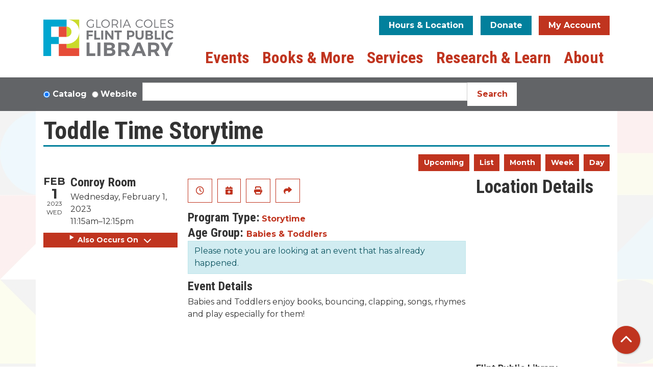

--- FILE ---
content_type: text/html; charset=UTF-8
request_url: https://www.fpl.info/event/toddle-time-storytime-0
body_size: 12241
content:
<!DOCTYPE html>
<html lang="en" dir="ltr">
  <head>
    <meta charset="utf-8" />
<meta name="description" content="Babies and Toddlers enjoy books, bouncing, clapping, songs, rhymes and play especially for them!" />
<link rel="canonical" href="https://www.fpl.info/event/toddle-time-storytime-0" />
<meta name="Generator" content="Drupal 11 (https://www.drupal.org)" />
<meta name="MobileOptimized" content="width" />
<meta name="HandheldFriendly" content="true" />
<meta name="viewport" content="width=device-width, initial-scale=1.0" />
<script type="application/ld+json">{
    "@context": "https://schema.org",
    "@type": "Event",
    "name": "Toddle Time Storytime",
    "description": "<p>Babies and Toddlers enjoy books, bouncing, clapping, songs, rhymes and play especially for them!</p>\r\n",
    "startDate": "2023-02-01T11:15:00-05:00",
    "endDate": "2023-02-01T12:15:00-05:00",
    "eventStatus": "https://schema.org/EventScheduled",
    "eventAttendanceMode": "https://schema.org/OfflineEventAttendanceMode",
    "location": {
        "@type": "Place",
        "name": "Flint Public Library",
        "address": {
            "@type": "PostalAddress",
            "streetAddress": "1026 E. Kearsley St.",
            "addressLocality": "Flint",
            "addressRegion": "MI",
            "postalCode": "48503",
            "addressCountry": "US"
        }
    },
    "organizer": {
        "@type": "Organization",
        "name": "Flint Public Library",
        "url": "https://www.fpl.info/"
    }
}</script>
<link rel="icon" href="/themes/custom/website_theme/assets/favicon/favicon.ico" type="image/vnd.microsoft.icon" />
<link rel="alternate" hreflang="en" href="https://www.fpl.info/event/toddle-time-storytime-0" />

    <title>Toddle Time Storytime | Flint Public Library</title>
    <link rel="apple-touch-icon" sizes="180x180" href="/themes/custom/website_theme/assets/favicon/apple-touch-icon.png">
    <link rel="icon" type="image/png" sizes="32x32" href="/themes/custom/website_theme/assets/favicon/favicon-32x32.png">
    <link rel="icon" type="image/png" sizes="16x16" href="/themes/custom/website_theme/assets/favicon/favicon-16x16.png">
    <link rel="manifest" href="/themes/custom/website_theme/assets/favicon/site.webmanifest">
    <link rel="mask-icon" href="/themes/custom/website_theme/assets/favicon/safari-pinned-tab.svg" color="#da3b23">
    <link rel="shortcut icon" href="/themes/custom/website_theme/assets/favicon/favicon.ico">
    <meta name="msapplication-TileColor" content="#da532c">
    <meta name="msapplication-config" content="/themes/custom/website_theme/assets/favicon/browserconfig.xml">
    <meta name="theme-color" content="#ffffff">
    <link rel="stylesheet" media="all" href="/modules/custom/lm_search_block/css/form.css?t80i1g" />
<link rel="stylesheet" media="all" href="/core/assets/vendor/jquery.ui/themes/base/core.css?t80i1g" />
<link rel="stylesheet" media="all" href="/core/assets/vendor/jquery.ui/themes/base/controlgroup.css?t80i1g" />
<link rel="stylesheet" media="all" href="/core/assets/vendor/jquery.ui/themes/base/checkboxradio.css?t80i1g" />
<link rel="stylesheet" media="all" href="/core/assets/vendor/jquery.ui/themes/base/resizable.css?t80i1g" />
<link rel="stylesheet" media="all" href="/core/assets/vendor/jquery.ui/themes/base/button.css?t80i1g" />
<link rel="stylesheet" media="all" href="/core/assets/vendor/jquery.ui/themes/base/dialog.css?t80i1g" />
<link rel="stylesheet" media="all" href="/core/misc/components/progress.module.css?t80i1g" />
<link rel="stylesheet" media="all" href="/core/misc/components/ajax-progress.module.css?t80i1g" />
<link rel="stylesheet" media="all" href="/core/modules/system/css/components/align.module.css?t80i1g" />
<link rel="stylesheet" media="all" href="/core/modules/system/css/components/container-inline.module.css?t80i1g" />
<link rel="stylesheet" media="all" href="/core/modules/system/css/components/clearfix.module.css?t80i1g" />
<link rel="stylesheet" media="all" href="/core/modules/system/css/components/hidden.module.css?t80i1g" />
<link rel="stylesheet" media="all" href="/core/modules/system/css/components/js.module.css?t80i1g" />
<link rel="stylesheet" media="all" href="/core/modules/ckeditor5/css/ckeditor5.dialog.fix.css?t80i1g" />
<link rel="stylesheet" media="all" href="/core/assets/vendor/jquery.ui/themes/base/theme.css?t80i1g" />
<link rel="stylesheet" media="all" href="/modules/custom/library_calendar/lc_calendar_theme/css/base.css?t80i1g" />
<link rel="stylesheet" media="all" href="/modules/custom/library_calendar/lc_calendar_theme/css/state.css?t80i1g" />
<link rel="stylesheet" media="all" href="/modules/custom/library_calendar/lc_calendar_theme/css/components/branch-selector.css?t80i1g" />
<link rel="stylesheet" media="all" href="/modules/custom/library_calendar/lc_calendar_theme/css/components/event-actions.css?t80i1g" />
<link rel="stylesheet" media="all" href="/modules/custom/library_calendar/lc_calendar_theme/css/components/date-icon.css?t80i1g" />
<link rel="stylesheet" media="all" href="/modules/custom/library_calendar/lc_calendar_theme/css/components/events.css?t80i1g" />
<link rel="stylesheet" media="all" href="/modules/custom/library_calendar/lc_calendar_theme/css/components/event-full.css?t80i1g" />
<link rel="stylesheet" media="all" href="/modules/custom/library_calendar/lc_calendar_theme/css/components/menu-tasks.css?t80i1g" />
<link rel="stylesheet" media="all" href="/modules/contrib/office_hours/css/office_hours.css?t80i1g" />
<link rel="stylesheet" media="all" href="/themes/custom/calendar_theme/node_modules/%40fortawesome/fontawesome-free/css/all.min.css?t80i1g" />
<link rel="stylesheet" media="all" href="/themes/custom/website_theme/css/style?t80i1g" />

    
  </head>
  <body class="path-node page-node-type-lc-event no-js">
        <a href="#main-content" class="visually-hidden focusable skip-link">
      Skip to main content
    </a>
    
      <div class="dialog-off-canvas-main-canvas" data-off-canvas-main-canvas>
    
<header class="header">
      <div class="container position-relative">
      <div class="row">
                  <div class="col-12 col-lg-3 branding-col">
              <div>
    
<div id="block-website-theme-branding" class="block block-system block-system-branding-block position-relative">
  
    
        
              
    <a class="site-logo" href="/" rel="home">
      <img src="/themes/custom/website_theme/logo.svg" alt="Homepage of Flint Public Library" fetchpriority="high">
    </a>
  </div>

  </div>

          </div>
        
                  <div class="col-12 col-lg-9 header-content-col">
              <div class="header-content-container">
    
<div id="block-website-theme-branchselect" class="block block-lc-branch-select block-lc-branch-select-block position-relative">
  
    
      


    
<div class="lc-branch-select">
    <div class="lc-branch-select__wrapper lc-branch-select__wrapper--single lc-branch-select__wrapper--open">
    <div class="lc-branch-select__content-container">
      
              
                  <button class="button lc-branch-select__collapse" type="button">
            Hours &amp; Location
          </button>
        
        <div class="lc-branch-select__collapsed-wrapper">
                        
          
          <div class="lc-branch-select__content">
            <div>
  
      <h2><a href="/branch/fpl">

            <div class="field-container">FPL</div>
      </a></h2>
    
  

<div class="lc-branch-select__branch lc-branch-select__branch--87" data-branch="87">
  <div class="lc-branch-select__branch--hidden-region">
    
<div class="block block-layout-builder block-field-blocktaxonomy-termlc-library-branchfield-lc-branch-hours position-relative">
  
    
      

      <div class="field-container">
              <div><div class="office-hours office-hours office-hours-status--closed"><div class="office-hours__item"><span class="office-hours__item-comments">Closed</span><span><br /></span></div></div></div>
          </div>
  
  </div>

  </div>
  <div class="lc-branch-selector-content-row">
    <div class="lc-branch-selector-content-col">
      <div>
        
<div class="block block-layout-builder block-field-blocktaxonomy-termlc-library-branchfield-lc-phone-number position-relative">
  
    
      

            <div class="field-container"><a href="tel:8102327111">(810) 232-7111</a></div>
      
  </div>

<div class="block block-layout-builder block-field-blocktaxonomy-termlc-library-branchfield-lc-address position-relative">
  
    
      

            <div class="field-container"><p class="address" translate="no"><span class="organization">Flint Public Library</span><br>
<span class="address-line1">1026 E. Kearsley St.</span><br>
<span class="locality">Flint</span>, <span class="administrative-area">MI</span> <span class="postal-code">48503</span><br>
<span class="country">United States</span></p></div>
      
  </div>

<div class="block block-layout-builder block-extra-field-blocktaxonomy-termlc-library-branchmap-link position-relative">
  
    
      <a href="http://maps.google.com/?q=1026%20E.%20Kearsley%20St.%2C%2BFlint%2C%2BMI%2C%2B48503" target="_blank">View on Google Maps</a>
  </div>

      </div>
    </div>
    <div class="lc-branch-selector-content-col">
      <div>
        
<div class="block block-layout-builder block-field-blocktaxonomy-termlc-library-branchfield-lc-branch-hours position-relative">
  
    
      

      <div class="field-container">
              <div><div class="office-hours office-hours office-hours-status--closed"><div class="office-hours__item"><span class="office-hours__item-label">Sun-Thu: </span><span class="office-hours__item-comments">Closed</span><span><br /></span></div><div class="office-hours__item"><span class="office-hours__item-label">Fri-Sat: </span><span class="office-hours__item-slots">9:00am-6:00pm</span><span><br /></span></div></div></div>
          </div>
  
  </div>

      </div>
    </div>
  </div>
</div>

</div>

          </div>
        </div>
          </div>
  </div>
</div>

  </div>

<div id="block-headerbuttons" class="block block-block-content block-block-content83c9237d-96e1-4048-a758-3f1b3e71259b position-relative">
  
    
      

            <div class="field-container"><a class="btn btn-secondary btn-header" href="/about/donate-now">
Donate
</a>

<a class="btn btn-primary btn-header" href="https://fplcatalog.polarislibrary.com/polaris/">
My Account
</a></div>
      
  </div>

  </div>

              <div>
    
<div class="navbar-container">
  <a href="#block-website-theme-main-menu-skip-link" class="visually-hidden focusable skip-link">
    Skip navigation
  </a>
  <nav id="block-website-theme-main-menu" class="navbar navbar-expand-lg" role="navigation" aria-labelledby="block-website-theme-main-menu-heading">
                      
    <h2 class="visually-hidden" id="block-website-theme-main-menu-heading">Main navigation</h2>
    

        <button aria-controls="block-website-theme-main-menu-collapse" aria-expanded="false" class="navbar-toggler" data-target="#block-website-theme-main-menu-collapse" data-toggle="collapse" type="button">
      <i class="fas fa-bars" role="presentation"></i>

      <span class="visually-hidden">
        Toggle      </span>

      Main Menu    </button>

    <div class="collapse navbar-collapse" id="block-website-theme-main-menu-collapse">
              


  
            <ul class="nav navbar-nav" role="menu">
    
          
                    
      
      <li class="nav-item dropdown" role="none">
        
        
                          
        <span class="nav-link nav-level-0 has-children" data-nav-level="0" role="menuitem" aria-expanded="false" aria-haspopup="true" aria-controls="dropdown-events" data-dropdown="dropdown-events" tabindex="0">Events</span>

                  <button class="btn d-lg-none" type="button">
            <i class="fas fa-chevron-down" role="presentation"></i>
            <span class="visually-hidden">Open Menu</span>
          </button>

            
      
          <div class="mega-menu-container">
          <ul class="dropdown-menu" id="dropdown-events" role="menu">
    
          
      
                    
      <li class="nav-item menu-action menu-action-fas fa-calendar-alt" role="none">
        
        
        
        <a href="/events" class="menu-action menu-action-fas fa-calendar-alt nav-link nav-level-1" data-nav-level="1" role="menuitem" data-drupal-link-system-path="events">Events Calendar</a>

              </li>
          
                    
      
      <li class="nav-item dropdown" role="none">
        
        
                          
        <span class="nav-link nav-level-1 has-children" data-nav-level="1" role="menuitem" aria-expanded="false" aria-haspopup="true" aria-controls="dropdown-events-by-age" data-dropdown="dropdown-events-by-age" tabindex="0">Events By Age</span>

                  <button class="btn d-lg-none" type="button">
            <i class="fas fa-chevron-down" role="presentation"></i>
            <span class="visually-hidden">Open Menu</span>
          </button>

            
      
          <ul class="dropdown-menu" id="dropdown-events-by-age" role="menu">
    
          
      
      
      <li class="nav-item" role="none">
        
        
        
        <a href="/events/month?age_groups%5B40%5D=40" class="nav-link nav-level-2" data-nav-level="2" role="menuitem" data-drupal-link-query="{&quot;age_groups&quot;:{&quot;40&quot;:&quot;40&quot;}}" data-drupal-link-system-path="events/month">Kids</a>

              </li>
          
      
      
      <li class="nav-item" role="none">
        
        
        
        <a href="/events/month?age_groups%5B94%5D=94&amp;age_groups%5B41%5D=41" class="nav-link nav-level-2" data-nav-level="2" role="menuitem" data-drupal-link-query="{&quot;age_groups&quot;:{&quot;94&quot;:&quot;94&quot;,&quot;41&quot;:&quot;41&quot;}}" data-drupal-link-system-path="events/month">Teens</a>

              </li>
          
      
      
      <li class="nav-item" role="none">
        
        
        
        <a href="/events/month?age_groups%5B42%5D=42" class="nav-link nav-level-2" data-nav-level="2" role="menuitem" data-drupal-link-query="{&quot;age_groups&quot;:{&quot;42&quot;:&quot;42&quot;}}" data-drupal-link-system-path="events/month">Adults</a>

              </li>
          
      
      
      <li class="nav-item" role="none">
        
        
        
        <a href="/events/month?age_groups%5B43%5D=43" class="nav-link nav-level-2" data-nav-level="2" role="menuitem" data-drupal-link-query="{&quot;age_groups&quot;:{&quot;43&quot;:&quot;43&quot;}}" data-drupal-link-system-path="events/month">All Ages</a>

              </li>
        </ul>

      
              </li>
        </ul>

          </div>
      
              </li>
          
                    
      
      <li class="nav-item dropdown" role="none">
        
        
                          
        <span class="nav-link nav-level-0 has-children" data-nav-level="0" role="menuitem" aria-expanded="false" aria-haspopup="true" aria-controls="dropdown-books-more" data-dropdown="dropdown-books-more" tabindex="0">Books &amp; More</span>

                  <button class="btn d-lg-none" type="button">
            <i class="fas fa-chevron-down" role="presentation"></i>
            <span class="visually-hidden">Open Menu</span>
          </button>

            
      
          <div class="mega-menu-container">
          <ul class="dropdown-menu" id="dropdown-books-more" role="menu">
    
          
      
                    
      <li class="nav-item menu-action menu-action-fas fa-book-reader" role="none">
        
        
        
        <a href="https://fplcatalog.polarislibrary.com/polaris/" class="menu-action menu-action-fas fa-book-reader nav-link nav-level-1" data-nav-level="1" role="menuitem">Catalog Search</a>

              </li>
          
                    
      
      <li class="nav-item dropdown" role="none">
        
        
                          
        <span class="nav-link nav-level-1 has-children" data-nav-level="1" role="menuitem" aria-expanded="false" aria-haspopup="true" aria-controls="dropdown-downloadstream" data-dropdown="dropdown-downloadstream" tabindex="0">Download/Stream</span>

                  <button class="btn d-lg-none" type="button">
            <i class="fas fa-chevron-down" role="presentation"></i>
            <span class="visually-hidden">Open Menu</span>
          </button>

            
      
          <ul class="dropdown-menu" id="dropdown-downloadstream" role="menu">
    
          
      
      
      <li class="nav-item" role="none">
        
        
        
        <a href="/books-more/get-apps" class="nav-link nav-level-2" data-nav-level="2" role="menuitem" data-drupal-link-system-path="node/245">Get the Apps</a>

              </li>
          
      
      
      <li class="nav-item" role="none">
        
        
        
        <a href="https://flint.overdrive.com/" class="nav-link nav-level-2" data-nav-level="2" role="menuitem">eBooks &amp; Audiobooks</a>

              </li>
          
      
      
      <li class="nav-item" role="none">
        
        
        
        <a href="https://flint.overdrive.com/collection/31846?format=magazine-overdrive&amp;sortBy=newlyadded" class="nav-link nav-level-2" data-nav-level="2" role="menuitem">Magazines</a>

              </li>
          
      
      
      <li class="nav-item" role="none">
        
        
        
        <a href="https://www.kanopy.com/en/fpl" class="nav-link nav-level-2" data-nav-level="2" role="menuitem">Movies</a>

              </li>
          
      
      
      <li class="nav-item" role="none">
        
        
        
        <a href="https://flintpublibimi.freegalmusic.com/home" class="nav-link nav-level-2" data-nav-level="2" role="menuitem">Music</a>

              </li>
          
      
      
      <li class="nav-item" role="none">
        
        
        
        <a href="/eresources?title=&amp;field_db_type_target_id%5B271%5D=271" class="nav-link nav-level-2" data-nav-level="2" role="menuitem" data-drupal-link-query="{&quot;field_db_type_target_id&quot;:{&quot;271&quot;:&quot;271&quot;},&quot;title&quot;:&quot;&quot;}" data-drupal-link-system-path="eresources">Newspapers</a>

              </li>
        </ul>

      
              </li>
          
                    
      
      <li class="nav-item dropdown" role="none">
        
        
                          
        <span class="nav-link nav-level-1 has-children" data-nav-level="1" role="menuitem" aria-expanded="false" aria-haspopup="true" aria-controls="dropdown-findborrow" data-dropdown="dropdown-findborrow" tabindex="0">Find/Borrow</span>

                  <button class="btn d-lg-none" type="button">
            <i class="fas fa-chevron-down" role="presentation"></i>
            <span class="visually-hidden">Open Menu</span>
          </button>

            
      
          <ul class="dropdown-menu" id="dropdown-findborrow" role="menu">
    
          
      
      
      <li class="nav-item" role="none">
        
        
        
        <a href="https://fplcatalog.polarislibrary.com/polaris/" class="nav-link nav-level-2" data-nav-level="2" role="menuitem">My Account</a>

              </li>
          
      
      
      <li class="nav-item" role="none">
        
        
        
        <a href="https://fplcatalog.polarislibrary.com/polaris/" class="nav-link nav-level-2" data-nav-level="2" role="menuitem">Use the Catalog</a>

              </li>
          
      
      
      <li class="nav-item" role="none">
        
        
        
        <a href="/books-more/get-card" class="nav-link nav-level-2" data-nav-level="2" role="menuitem" data-drupal-link-system-path="node/246">Get a Card</a>

              </li>
          
      
      
      <li class="nav-item" role="none">
        
        
        
        <a href="/books-more/check-out-materials" class="nav-link nav-level-2" data-nav-level="2" role="menuitem" data-drupal-link-system-path="node/247">Check Out Materials</a>

              </li>
          
      
      
      <li class="nav-item" role="none">
        
        
        
        <a href="/form/suggest-a-purchase" class="nav-link nav-level-2" data-nav-level="2" role="menuitem" data-drupal-link-system-path="webform/suggest_a_purchase">Suggest a Purchase</a>

              </li>
        </ul>

      
              </li>
          
                    
      
      <li class="nav-item dropdown" role="none">
        
        
                          
        <span class="nav-link nav-level-1 has-children" data-nav-level="1" role="menuitem" aria-expanded="false" aria-haspopup="true" aria-controls="dropdown-recommendations" data-dropdown="dropdown-recommendations" tabindex="0">Recommendations</span>

                  <button class="btn d-lg-none" type="button">
            <i class="fas fa-chevron-down" role="presentation"></i>
            <span class="visually-hidden">Open Menu</span>
          </button>

            
      
          <ul class="dropdown-menu" id="dropdown-recommendations" role="menu">
    
          
      
      
      <li class="nav-item" role="none">
        
        
        
        <a href="/books-more/adult-recommendations" class="nav-link nav-level-2" data-nav-level="2" role="menuitem" data-drupal-link-system-path="node/248">Adults</a>

              </li>
          
      
      
      <li class="nav-item" role="none">
        
        
        
        <a href="/services/kids/kids-reading-recommendations" class="nav-link nav-level-2" data-nav-level="2" role="menuitem" data-drupal-link-system-path="node/299">Kids</a>

              </li>
          
      
      
      <li class="nav-item" role="none">
        
        
        
        <a href="/servies/teens/teen-reading-recommendations" title="Teen Recommendations" class="nav-link nav-level-2" data-nav-level="2" role="menuitem">Teens</a>

              </li>
          
      
      
      <li class="nav-item" role="none">
        
        
        
        <a href="/services/black-life" class="nav-link nav-level-2" data-nav-level="2" role="menuitem" data-drupal-link-system-path="node/264">Black Life &amp; Literature Collection</a>

              </li>
          
      
      
      <li class="nav-item" role="none">
        
        
        
        <a href="/books-more/book-clubs" class="nav-link nav-level-2" data-nav-level="2" role="menuitem" data-drupal-link-system-path="node/251">Book Clubs</a>

              </li>
          
      
      
      <li class="nav-item" role="none">
        
        
        
        <a href="https://www.bookpage.com/fpl/" class="nav-link nav-level-2" data-nav-level="2" role="menuitem">Book Pages Magazine</a>

              </li>
        </ul>

      
              </li>
        </ul>

          </div>
      
              </li>
          
                    
      
      <li class="nav-item dropdown" role="none">
        
        
                          
        <span class="nav-link nav-level-0 has-children" data-nav-level="0" role="menuitem" aria-expanded="false" aria-haspopup="true" aria-controls="dropdown-services" data-dropdown="dropdown-services" tabindex="0">Services</span>

                  <button class="btn d-lg-none" type="button">
            <i class="fas fa-chevron-down" role="presentation"></i>
            <span class="visually-hidden">Open Menu</span>
          </button>

            
      
          <div class="mega-menu-container">
          <ul class="dropdown-menu" id="dropdown-services" role="menu">
    
          
      
                    
      <li class="nav-item menu-action menu-action-fas fa-door-open" role="none">
        
        
        
        <a href="/reserve-room" class="menu-action menu-action-fas fa-door-open nav-link nav-level-1" data-nav-level="1" role="menuitem" data-drupal-link-system-path="node/2">Reserve a Room</a>

              </li>
          
                    
      
      <li class="nav-item dropdown" role="none">
        
        
                          
        <span class="nav-link nav-level-1 has-children" data-nav-level="1" role="menuitem" aria-expanded="false" aria-haspopup="true" aria-controls="dropdown-popular-services" data-dropdown="dropdown-popular-services" tabindex="0">Popular Services</span>

                  <button class="btn d-lg-none" type="button">
            <i class="fas fa-chevron-down" role="presentation"></i>
            <span class="visually-hidden">Open Menu</span>
          </button>

            
      
          <ul class="dropdown-menu" id="dropdown-popular-services" role="menu">
    
          
      
      
      <li class="nav-item" role="none">
        
        
        
        <a href="/services/kids" title="Kids Recommendations" class="nav-link nav-level-2" data-nav-level="2" role="menuitem" data-drupal-link-system-path="node/249">Kids</a>

              </li>
          
      
      
      <li class="nav-item" role="none">
        
        
        
        <a href="/services/teens" class="nav-link nav-level-2" data-nav-level="2" role="menuitem" data-drupal-link-system-path="node/250">Teens</a>

              </li>
          
      
      
      <li class="nav-item" role="none">
        
        
        
        <a href="/reserve-room" class="nav-link nav-level-2" data-nav-level="2" role="menuitem" data-drupal-link-system-path="node/2">Reserve a Room</a>

              </li>
          
      
      
      <li class="nav-item" role="none">
        
        
        
        <a href="/services/rooms-food-beverages" class="nav-link nav-level-2" data-nav-level="2" role="menuitem" data-drupal-link-system-path="node/252">Rooms Food Beverages</a>

              </li>
          
      
      
      <li class="nav-item" role="none">
        
        
        
        <a href="/services/book-an-expert" class="nav-link nav-level-2" data-nav-level="2" role="menuitem" data-drupal-link-system-path="node/254">Book an Expert</a>

              </li>
          
      
      
      <li class="nav-item" role="none">
        
        
        
        <a href="https://www.fpl.info/local-authors" class="nav-link nav-level-2" data-nav-level="2" role="menuitem">Local Authors </a>

              </li>
          
      
      
      <li class="nav-item" role="none">
        
        
        
        <a href="/small-business-resource-hub" class="nav-link nav-level-2" data-nav-level="2" role="menuitem" data-drupal-link-system-path="node/7519">Small Business Resource Hub</a>

              </li>
        </ul>

      
              </li>
          
                    
      
      <li class="nav-item dropdown" role="none">
        
        
                          
        <span class="nav-link nav-level-1 has-children" data-nav-level="1" role="menuitem" aria-expanded="false" aria-haspopup="true" aria-controls="dropdown-technology" data-dropdown="dropdown-technology" tabindex="0">Technology</span>

                  <button class="btn d-lg-none" type="button">
            <i class="fas fa-chevron-down" role="presentation"></i>
            <span class="visually-hidden">Open Menu</span>
          </button>

            
      
          <ul class="dropdown-menu" id="dropdown-technology" role="menu">
    
          
      
      
      <li class="nav-item" role="none">
        
        
        
        <a href="/services/using-technology" class="nav-link nav-level-2" data-nav-level="2" role="menuitem" data-drupal-link-system-path="node/256">Using Technology at FPL</a>

              </li>
          
      
      
      <li class="nav-item" role="none">
        
        
        
        <a href="/services/digital-studio" class="nav-link nav-level-2" data-nav-level="2" role="menuitem" data-drupal-link-system-path="node/258">Digital Studio</a>

              </li>
        </ul>

      
              </li>
          
                    
      
      <li class="nav-item dropdown" role="none">
        
        
                          
        <span class="nav-link nav-level-1 has-children" data-nav-level="1" role="menuitem" aria-expanded="false" aria-haspopup="true" aria-controls="dropdown-more-services" data-dropdown="dropdown-more-services" tabindex="0">More Services</span>

                  <button class="btn d-lg-none" type="button">
            <i class="fas fa-chevron-down" role="presentation"></i>
            <span class="visually-hidden">Open Menu</span>
          </button>

            
      
          <ul class="dropdown-menu" id="dropdown-more-services" role="menu">
    
          
      
      
      <li class="nav-item" role="none">
        
        
        
        <a href="/services/ring-a-ring-oroses" class="nav-link nav-level-2" data-nav-level="2" role="menuitem" data-drupal-link-system-path="node/266">Ring a Ring O’Roses</a>

              </li>
          
      
      
      <li class="nav-item" role="none">
        
        
        
        <a href="/services/accessibility" class="nav-link nav-level-2" data-nav-level="2" role="menuitem" data-drupal-link-system-path="node/268">Accessibility</a>

              </li>
          
      
      
      <li class="nav-item" role="none">
        
        
        
        <a href="/services/exam-proctoring" class="nav-link nav-level-2" data-nav-level="2" role="menuitem" data-drupal-link-system-path="node/269">Exam Proctoring</a>

              </li>
          
      
      
      <li class="nav-item" role="none">
        
        
        
        <a href="https://miactivitypass.org/" class="nav-link nav-level-2" data-nav-level="2" role="menuitem">Michigan Activity Pass</a>

              </li>
        </ul>

      
              </li>
        </ul>

          </div>
      
              </li>
          
                    
      
      <li class="nav-item dropdown" role="none">
        
        
                          
        <span class="nav-link nav-level-0 has-children" data-nav-level="0" role="menuitem" aria-expanded="false" aria-haspopup="true" aria-controls="dropdown-research-learn" data-dropdown="dropdown-research-learn" tabindex="0">Research &amp; Learn</span>

                  <button class="btn d-lg-none" type="button">
            <i class="fas fa-chevron-down" role="presentation"></i>
            <span class="visually-hidden">Open Menu</span>
          </button>

            
      
          <div class="mega-menu-container">
          <ul class="dropdown-menu" id="dropdown-research-learn" role="menu">
    
          
      
                    
      <li class="nav-item menu-action menu-action-fas fa-search" role="none">
        
        
        
        <a href="/eresources" class="menu-action menu-action-fas fa-search nav-link nav-level-1" data-nav-level="1" role="menuitem" data-drupal-link-system-path="eresources">View Resource Library</a>

              </li>
          
                    
      
      <li class="nav-item dropdown" role="none">
        
        
                          
        <span class="nav-link nav-level-1 has-children" data-nav-level="1" role="menuitem" aria-expanded="false" aria-haspopup="true" aria-controls="dropdown-research" data-dropdown="dropdown-research" tabindex="0">Research</span>

                  <button class="btn d-lg-none" type="button">
            <i class="fas fa-chevron-down" role="presentation"></i>
            <span class="visually-hidden">Open Menu</span>
          </button>

            
      
          <ul class="dropdown-menu" id="dropdown-research" role="menu">
    
          
      
      
      <li class="nav-item" role="none">
        
        
        
        <a href="/research-learn/anti-racism" class="nav-link nav-level-2" data-nav-level="2" role="menuitem" data-drupal-link-system-path="node/272">Anti-Racism</a>

              </li>
          
      
      
      <li class="nav-item" role="none">
        
        
        
        <a href="/eresources?title=&amp;field_db_type_target_id%5B256%5D=256" class="nav-link nav-level-2" data-nav-level="2" role="menuitem" data-drupal-link-query="{&quot;field_db_type_target_id&quot;:{&quot;256&quot;:&quot;256&quot;},&quot;title&quot;:&quot;&quot;}" data-drupal-link-system-path="eresources">Autos &amp; DIY</a>

              </li>
          
      
      
      <li class="nav-item" role="none">
        
        
        
        <a href="/eresources?title=&amp;field_db_type_target_id%5B258%5D=258" class="nav-link nav-level-2" data-nav-level="2" role="menuitem" data-drupal-link-query="{&quot;field_db_type_target_id&quot;:{&quot;258&quot;:&quot;258&quot;},&quot;title&quot;:&quot;&quot;}" data-drupal-link-system-path="eresources">Business</a>

              </li>
          
      
      
      <li class="nav-item" role="none">
        
        
        
        <a href="/eresources?title=&amp;field_db_type_target_id%5B267%5D=267" class="nav-link nav-level-2" data-nav-level="2" role="menuitem" data-drupal-link-query="{&quot;field_db_type_target_id&quot;:{&quot;267&quot;:&quot;267&quot;},&quot;title&quot;:&quot;&quot;}" data-drupal-link-system-path="eresources">Job and Career</a>

              </li>
          
      
      
      <li class="nav-item" role="none">
        
        
        
        <a href="/eresources?title=&amp;field_eresource_category_target_id%5B277%5D=277" class="nav-link nav-level-2" data-nav-level="2" role="menuitem" data-drupal-link-query="{&quot;field_eresource_category_target_id&quot;:{&quot;277&quot;:&quot;277&quot;},&quot;title&quot;:&quot;&quot;}" data-drupal-link-system-path="eresources">All Research</a>

              </li>
        </ul>

      
              </li>
          
                    
      
      <li class="nav-item dropdown" role="none">
        
        
                          
        <span class="nav-link nav-level-1 has-children" data-nav-level="1" role="menuitem" aria-expanded="false" aria-haspopup="true" aria-controls="dropdown-online-learning" data-dropdown="dropdown-online-learning" tabindex="0">Online Learning</span>

                  <button class="btn d-lg-none" type="button">
            <i class="fas fa-chevron-down" role="presentation"></i>
            <span class="visually-hidden">Open Menu</span>
          </button>

            
      
          <ul class="dropdown-menu" id="dropdown-online-learning" role="menu">
    
          
      
      
      <li class="nav-item" role="none">
        
        
        
        <a href="/services/kids/kids-homework-help" class="nav-link nav-level-2" data-nav-level="2" role="menuitem" data-drupal-link-system-path="node/301">Kids Homework Help</a>

              </li>
          
      
      
      <li class="nav-item" role="none">
        
        
        
        <a href="/eresources?title=&amp;field_eresource_category_target_id%5B278%5D=278&amp;field_db_type_target_id%5B266%5D=266&amp;field_db_audience_target_id%5B274%5D=274" class="nav-link nav-level-2" data-nav-level="2" role="menuitem" data-drupal-link-query="{&quot;field_db_audience_target_id&quot;:{&quot;274&quot;:&quot;274&quot;},&quot;field_db_type_target_id&quot;:{&quot;266&quot;:&quot;266&quot;},&quot;field_eresource_category_target_id&quot;:{&quot;278&quot;:&quot;278&quot;},&quot;title&quot;:&quot;&quot;}" data-drupal-link-system-path="eresources">Teen Homework Help</a>

              </li>
          
      
      
      <li class="nav-item" role="none">
        
        
        
        <a href="https://www.linkedin.com/learning-login/go/flintpubliclibrary" class="nav-link nav-level-2" data-nav-level="2" role="menuitem">LinkedIn Learning</a>

              </li>
          
      
      
      <li class="nav-item" role="none">
        
        
        
        <a href="/eresources?title=&amp;field_db_type_target_id%5B268%5D=268" class="nav-link nav-level-2" data-nav-level="2" role="menuitem" data-drupal-link-query="{&quot;field_db_type_target_id&quot;:{&quot;268&quot;:&quot;268&quot;},&quot;title&quot;:&quot;&quot;}" data-drupal-link-system-path="eresources">Learn a Language</a>

              </li>
          
      
      
      <li class="nav-item" role="none">
        
        
        
        <a href="/eresources?title=&amp;field_db_type_target_id%5B261%5D=261" class="nav-link nav-level-2" data-nav-level="2" role="menuitem" data-drupal-link-query="{&quot;field_db_type_target_id&quot;:{&quot;261&quot;:&quot;261&quot;},&quot;title&quot;:&quot;&quot;}" data-drupal-link-system-path="eresources">Computer Skills</a>

              </li>
          
      
      
      <li class="nav-item" role="none">
        
        
        
        <a href="/eresources?title=&amp;field_eresource_category_target_id%5B278%5D=278" class="nav-link nav-level-2" data-nav-level="2" role="menuitem" data-drupal-link-query="{&quot;field_eresource_category_target_id&quot;:{&quot;278&quot;:&quot;278&quot;},&quot;title&quot;:&quot;&quot;}" data-drupal-link-system-path="eresources">All Online Learning</a>

              </li>
        </ul>

      
              </li>
          
                    
      
      <li class="nav-item dropdown" role="none">
        
        
                          
        <span class="nav-link nav-level-1 has-children" data-nav-level="1" role="menuitem" aria-expanded="false" aria-haspopup="true" aria-controls="dropdown-our-community" data-dropdown="dropdown-our-community" tabindex="0">Our Community</span>

                  <button class="btn d-lg-none" type="button">
            <i class="fas fa-chevron-down" role="presentation"></i>
            <span class="visually-hidden">Open Menu</span>
          </button>

            
      
          <ul class="dropdown-menu" id="dropdown-our-community" role="menu">
    
          
      
      
      <li class="nav-item" role="none">
        
        
        
        <a href="/research-learn/local-history-genealogy" class="nav-link nav-level-2" data-nav-level="2" role="menuitem" data-drupal-link-system-path="node/275">Local History and Genealogy</a>

              </li>
          
      
      
      <li class="nav-item" role="none">
        
        
        
        <a href="/research-learn/local-history-genealogy/obituary-research-request" class="nav-link nav-level-2" data-nav-level="2" role="menuitem" data-drupal-link-system-path="node/276">Obituary/Research Request</a>

              </li>
          
      
      
      <li class="nav-item" role="none">
        
        
        
        <a href="/research-learn/local-history-genealogy/flint-journal-obituary-indexes" class="nav-link nav-level-2" data-nav-level="2" role="menuitem" data-drupal-link-system-path="node/277">Flint Journal Obituary Indexes</a>

              </li>
          
      
      
      <li class="nav-item" role="none">
        
        
        
        <a href="/research-learn/local-history-genealogy/flint-water-emergency" class="nav-link nav-level-2" data-nav-level="2" role="menuitem" data-drupal-link-system-path="node/278">Flint Water Emergency</a>

              </li>
          
      
      
      <li class="nav-item" role="none">
        
        
        
        <a href="/community-resources" class="nav-link nav-level-2" data-nav-level="2" role="menuitem" data-drupal-link-system-path="community-resources">Community Resources</a>

              </li>
        </ul>

      
              </li>
        </ul>

          </div>
      
              </li>
          
                    
      
      <li class="nav-item dropdown" role="none">
        
        
                          
        <span class="nav-link nav-level-0 has-children" data-nav-level="0" role="menuitem" aria-expanded="false" aria-haspopup="true" aria-controls="dropdown-about" data-dropdown="dropdown-about" tabindex="0">About</span>

                  <button class="btn d-lg-none" type="button">
            <i class="fas fa-chevron-down" role="presentation"></i>
            <span class="visually-hidden">Open Menu</span>
          </button>

            
      
          <div class="mega-menu-container">
          <ul class="dropdown-menu" id="dropdown-about" role="menu">
    
          
      
                    
      <li class="nav-item menu-action menu-action-fas fa-donate" role="none">
        
        
        
        <a href="/about/donate-now" class="menu-action menu-action-fas fa-donate nav-link nav-level-1" data-nav-level="1" role="menuitem" data-drupal-link-system-path="node/279">Donate Now</a>

              </li>
          
                    
      
      <li class="nav-item dropdown" role="none">
        
        
                          
        <span class="nav-link nav-level-1 has-children" data-nav-level="1" role="menuitem" aria-expanded="false" aria-haspopup="true" aria-controls="dropdown-your-library" data-dropdown="dropdown-your-library" tabindex="0">Your Library</span>

                  <button class="btn d-lg-none" type="button">
            <i class="fas fa-chevron-down" role="presentation"></i>
            <span class="visually-hidden">Open Menu</span>
          </button>

            
      
          <ul class="dropdown-menu" id="dropdown-your-library" role="menu">
    
          
      
      
      <li class="nav-item" role="none">
        
        
        
        <a href="/about/contact-us" class="nav-link nav-level-2" data-nav-level="2" role="menuitem" data-drupal-link-system-path="node/280">Contact Us</a>

              </li>
          
      
      
      <li class="nav-item" role="none">
        
        
        
        <a href="/about/about-the-library" class="nav-link nav-level-2" data-nav-level="2" role="menuitem" data-drupal-link-system-path="node/281">About the Library</a>

              </li>
          
      
      
      <li class="nav-item" role="none">
        
        
        
        <a href="/annual-report-22" class="nav-link nav-level-2" data-nav-level="2" role="menuitem" data-drupal-link-system-path="media/778">Annual Report</a>

              </li>
          
      
      
      <li class="nav-item" role="none">
        
        
        
        <a href="/about/staff" class="nav-link nav-level-2" data-nav-level="2" role="menuitem" data-drupal-link-system-path="node/283">Staff</a>

              </li>
          
      
      
      <li class="nav-item" role="none">
        
        
        
        <a href="/about/board-of-trustees" class="nav-link nav-level-2" data-nav-level="2" role="menuitem" data-drupal-link-system-path="node/285">Board of Trustees</a>

              </li>
          
      
      
      <li class="nav-item" role="none">
        
        
        
        <a href="/about/public-meetings-documents-foia" class="nav-link nav-level-2" data-nav-level="2" role="menuitem" data-drupal-link-system-path="node/286">Public Meetings, Documents &amp; FOIA</a>

              </li>
          
      
      
      <li class="nav-item" role="none">
        
        
        
        <a href="/policies" class="nav-link nav-level-2" data-nav-level="2" role="menuitem" data-drupal-link-system-path="policies">Policies</a>

              </li>
        </ul>

      
              </li>
          
                    
      
      <li class="nav-item dropdown" role="none">
        
        
                          
        <span class="nav-link nav-level-1 has-children" data-nav-level="1" role="menuitem" aria-expanded="false" aria-haspopup="true" aria-controls="dropdown-get-involved" data-dropdown="dropdown-get-involved" tabindex="0">Get Involved</span>

                  <button class="btn d-lg-none" type="button">
            <i class="fas fa-chevron-down" role="presentation"></i>
            <span class="visually-hidden">Open Menu</span>
          </button>

            
      
          <ul class="dropdown-menu" id="dropdown-get-involved" role="menu">
    
          
      
      
      <li class="nav-item" role="none">
        
        
        
        <a href="/about/friends-of-the-library" class="nav-link nav-level-2" data-nav-level="2" role="menuitem" data-drupal-link-system-path="node/288">Friends of the Library</a>

              </li>
          
      
      
      <li class="nav-item" role="none">
        
        
        
        <a href="/jobs" class="nav-link nav-level-2" data-nav-level="2" role="menuitem" data-drupal-link-system-path="node/287">Job Openings</a>

              </li>
        </ul>

      
              </li>
          
                    
      
      <li class="nav-item dropdown" role="none">
        
        
                          
        <span class="nav-link nav-level-1 has-children" data-nav-level="1" role="menuitem" aria-expanded="false" aria-haspopup="true" aria-controls="dropdown-giving" data-dropdown="dropdown-giving" tabindex="0">Giving</span>

                  <button class="btn d-lg-none" type="button">
            <i class="fas fa-chevron-down" role="presentation"></i>
            <span class="visually-hidden">Open Menu</span>
          </button>

            
      
          <ul class="dropdown-menu" id="dropdown-giving" role="menu">
    
          
      
      
      <li class="nav-item" role="none">
        
        
        
        <a href="/about/donate-now" class="nav-link nav-level-2" data-nav-level="2" role="menuitem" data-drupal-link-system-path="node/279">Donate Now</a>

              </li>
          
      
      
      <li class="nav-item" role="none">
        
        
        
        <a href="/about/support-fpl" class="nav-link nav-level-2" data-nav-level="2" role="menuitem" data-drupal-link-system-path="node/290">Support FPL</a>

              </li>
          
      
      
      <li class="nav-item" role="none">
        
        
        
        <a href="/about/donor-newsletter" class="nav-link nav-level-2" data-nav-level="2" role="menuitem" data-drupal-link-system-path="node/291">Donor Newsletter</a>

              </li>
          
      
      
      <li class="nav-item" role="none">
        
        
        
        <a href="/about/commemorative-spaces" class="nav-link nav-level-2" data-nav-level="2" role="menuitem" data-drupal-link-system-path="node/292">Commemorative Spaces</a>

              </li>
        </ul>

      
              </li>
        </ul>

          </div>
      
              </li>
        </ul>

      


          </div>
  </nav>
  <a id="block-website-theme-main-menu-skip-link" tabindex="-1"></a>
</div>

  </div>

          </div>
              </div>
    </div>
  
      <div class="search-region">
        <div>
    <div id="block-website-theme-searchblock">
  <div class="lm-search-container">
    <div class="container">
      <form class="lm-search-form" data-drupal-selector="lm-search-form" data-new-tab="catalog" data-new-tab-message="Search results will be opened in a new tab." action="/event/toddle-time-storytime-0" method="post" id="lm-search-form" accept-charset="UTF-8">
  <fieldset class="lm-search-form-target js-form-item form-item js-form-wrapper form-wrapper" id="edit-target">
      <legend>
    <span class="visually-hidden fieldset-legend">Select search target</span>
  </legend>
  <div class="fieldset-wrapper">
            <div class="js-form-item form-group js-form-type-radio form-item-target js-form-item-target form-check">
        
<input data-drupal-selector="edit-target-catalog" type="radio" id="edit-target-catalog" name="target" value="catalog" checked="checked" class="form-radio form-check-input" />

        <label for="edit-target-catalog" class="option form-check-label">Catalog</label>
      </div>
<div class="js-form-item form-group js-form-type-radio form-item-target js-form-item-target form-check">
        
<input data-drupal-selector="edit-target-website" type="radio" id="edit-target-website" name="target" value="website" class="form-radio form-check-input" />

        <label for="edit-target-website" class="option form-check-label">Website</label>
      </div>

              </div>
</fieldset>
<div class="js-form-item form-group js-form-type-textfield form-item-input js-form-item-input form-no-label">
      <label for="edit-input" class="visually-hidden js-form-required form-required">Search for information on this site</label>
        
<input data-placeholder-text-catalog="Keywords, Title, Author, and more!" data-placeholder-text-website="Search for information on this site" data-drupal-selector="edit-input" type="text" id="edit-input" name="input" value="" size="60" maxlength="128" class="form-text required form-control" required="required" />

        </div>

<input data-size="" data-drupal-selector="edit-submit" type="submit" id="edit-submit" name="op" value="Search" class="button js-form-submit form-submit btn-submit button--primary" />

<input autocomplete="off" data-drupal-selector="form-hx-pk1ddkunihquvr4qbfs-hy3hdeftmr2nqzy53f8u" type="hidden" name="form_build_id" value="form-HX-pK1DDkUnIhqUVR4qBfS-hY3hdeFTmR2nQzY53f8U" />

<input data-drupal-selector="edit-lm-search-form" type="hidden" name="form_id" value="lm_search_form" />

</form>

    </div>
  </div>
</div>

  </div>

    </div>
  </header>

<div class="full-width-region">
  
</div>

<div class="content-background">
  <main role="main" class="main-container container">
    <a id="main-content" tabindex="-1"></a>

      <div>
    <div data-drupal-messages-fallback class="hidden"></div>

<div id="block-website-theme-pagetitle" class="block block-core block-page-title-block position-relative">
  
    
      
  <h1 class="mb-4">
<span>Toddle Time Storytime</span>
</h1>


  </div>

<div id="block-website-theme-content" class="block block-system block-system-main-block position-relative">
  
    
      



  


<article class="lc-event lc-event--full node node--type-lc-event node--promoted node--view-mode-full">

  
    

      <div class="lc-event__menu-tasks"><div class="lc-menu-tasks">  <h2 class="visually-hidden">Primary tabs</h2>
  <ul class="list-inline"><li class="list-inline-item"><a href="/events/upcoming" class="button button--primary btn-sm" data-drupal-link-system-path="events/upcoming">Upcoming</a></li>
<li class="list-inline-item"><a href="/events/list" class="button button--primary btn-sm" data-drupal-link-system-path="events/list">List</a></li>
<li class="list-inline-item"><a href="/events/month/2023/02" class="button button--primary btn-sm" data-drupal-link-system-path="events/month/2023/02">Month</a></li>
<li class="list-inline-item"><a href="/events/week/2023/02/01" class="button button--primary btn-sm" data-drupal-link-system-path="events/week/2023/02/01">Week</a></li>
<li class="list-inline-item"><a href="/events/day/2023/02/01" class="button button--primary btn-sm" data-drupal-link-system-path="events/day/2023/02/01">Day</a></li>
</ul>
</div>
</div>
  
  <div class="node__content lc-event-wrapper">
    <aside class="lc-event-sidebar lc-event__sidebar">
      <div class="lc-print-row">
        <div class="lc-print-column">
          <div class="lc-event-details lc-event-section">
              <div class="lc-date-icon" aria-hidden="true">
          <span class="lc-date-icon__item lc-date-icon__item--month">
        Feb
      </span>
    
          <span class="lc-date-icon__item lc-date-icon__item--day">
        1
      </span>
    
    <span class="lc-date-icon__item lc-date-icon__item--year">
      2023
    </span>

          <span class="lc-date-icon__item lc-date-icon__item--day-name">
        Wed
      </span>
      </div>


            <div class="lc-event-info">
              
                              <h3 class="lc-event-subtitle lc-event-room">
                  Conroy Room
                </h3>
              
              <div class="lc-event-info-item lc-event-info-item--date">
                                  Wednesday, February 1, 2023
                              </div>

                    <div class="lc-event-info-item lc-event-info-item--time">
      11:15am–12:15pm
    </div>
  

              
                          </div>
          </div>

                                <div class="lc-repeating-dates lc-event-section">
              <details class="lc-repeating-dates__details">
                <summary class="lc-repeating-dates__toggle">
                  Also Occurs On <span class="lc-repeating-dates__toggle-icon" role="presentation">:</span>
                </summary>

                <div class="lc-repeating-dates__wrapper">
                  <ul class="lc-repeating-dates__list">
                                          
                      
                      
                      
                      <li class="lc-repeating-dates__item">
                        <a href="/event/toddle-time-storytime-4" class="lc-repeating-dates__link">
                          01/18/23
                        </a>
                      </li>
                                          
                      
                      
                      
                      <li class="lc-repeating-dates__item">
                        <a href="/event/toddle-time-storytime" class="lc-repeating-dates__link">
                          01/25/23
                        </a>
                      </li>
                                          
                      
                      
                                                                    
                      <li class="lc-repeating-dates__item">
                        <a href="/event/toddle-time-storytime-0" class="lc-repeating-dates__link active">
                          02/01/23
                        </a>
                      </li>
                                          
                      
                      
                      
                      <li class="lc-repeating-dates__item">
                        <a href="/event/toddle-time-storytime-1" class="lc-repeating-dates__link">
                          02/08/23
                        </a>
                      </li>
                                          
                      
                      
                      
                      <li class="lc-repeating-dates__item">
                        <a href="/event/toddle-time-storytime-2" class="lc-repeating-dates__link">
                          02/15/23
                        </a>
                      </li>
                                          
                      
                      
                      
                      <li class="lc-repeating-dates__item">
                        <a href="/event/toddle-time-storytime-3" class="lc-repeating-dates__link">
                          02/22/23
                        </a>
                      </li>
                                      </ul>
                </div>
              </details>
            </div>
                  </div>
                
              </div>
    </aside>
    <section class="lc-event-content lc-event__content">
              <div class="lc-event-share-event">


<div class="lc-event-actions lc-event-actions--share-event">
  <ul class="lc-event-actions__list">
              <li class="lc-event-actions__item">
        
        <a href="/node/3996/reminder_form" class="button button--primary lc-event-action-link use-ajax" data-dialog-options="{&quot;title&quot;:&quot;Setup Reminder&quot;,&quot;width&quot;:&quot;auto&quot;}" data-dialog-type="modal" title="Remind Me" data-toggle="tooltip">
          <span class="lc-event-actions__icon lc-event-actions__icon--reminder"></span>
          <span class="lc-event-actions__text">Remind Me</span>
        </a>
      </li>
        
        <li class="lc-event-actions__item">
      
      <a href="/node/3996/add_to_calendar" class="button button--primary lc-event-action-link use-ajax" data-dialog-options="{&quot;title&quot;:&quot;Add This Event To Your Calendar&quot;,&quot;width&quot;:&quot;auto&quot;}" data-dialog-type="modal" title="Add To My Calendar" data-toggle="tooltip">
        <span class="lc-event-actions__icon lc-event-actions__icon--calendar"></span>
        <span class="lc-event-actions__text">Add To My Calendar</span>
      </a>
    </li>
   
        <li class="lc-event-actions__item">
      
      <a href="#" class="button button--primary lc-event-action-link" onClick="window.print()" title="Print this event" data-toggle="tooltip">
        <span class="lc-event-actions__icon lc-event-actions__icon--print"></span>
        <span class="lc-event-actions__text">Print</span>
      </a>
    </li>
    
              <li class="lc-event-actions__item">
        
        <a href="/node/3996/share_this_event" class="button button--primary lc-event-action-link use-ajax" data-dialog-options="{&quot;dialogClass&quot;:&quot;white-popup&quot;,&quot;title&quot;:&quot;Share This Event&quot;,&quot;width&quot;:&quot;auto&quot;}" data-dialog-type="modal" title="Share this event" data-toggle="tooltip">
          <span class="lc-event-actions__icon lc-event-actions__icon--share"></span>
          <span class="lc-event-actions__text">Share</span>
        </a>
      </li>
        
              </ul>
</div>
</div>
      
              <div class="lc-event__categories lc-event__program-types">
          <h3 class="lc-event-label lc-d-inline">Program Type:</h3>
                      <span><a href="/events/month?program_types%5B6%5D=6">Storytime</a></span>
                  </div>
      
              <div class="lc-event__categories lc-event__age-groups">
          <h3 class="lc-event-label lc-d-inline">
            Age Group:
          </h3>

                                    <span><a href="/events/month?age_groups%5B39%5D=39">Babies &amp; Toddlers</a></span>
                              </div>
      
      
          
      <div class="lc-event__container">
      <div class="lc-alert alert alert-info">
        Please note you are looking at an event that has already happened.
      </div>
    </div>
  

      <div></div>


            
              
                                  
        <h2 class="lc-event-subtitle visually-hidden">Program Description</h2>
      
                  
                    <h3 class="lc-event-subtitle">Event Details</h3>
      
                    
            
            
                    

            <div class="field-container"><p>Babies and Toddlers enjoy books, bouncing, clapping, songs, rhymes and play especially for them!</p></div>
      
      
                  
                    
        
            
      <div></div>

    </section>
    <aside class="lc-event-sidebar">
      <div class="lc-event-location">
                  <h2 class="lc-event-subtitle">Location Details</h2>
        
                  <div class="lc-event-location-map lc-event-section"><iframe allowfullscreen height="300" frameborder="0" src="https://www.google.com/maps/embed/v1/place?key=AIzaSyCR3GEW_keax_kobC61yARE5y3j06mKz-g&amp;q=1026%20E.%20Kearsley%20St.%2B%2CFlint%2CMI%2B48503" style="width: 100%" title="Flint Public Library on Google Maps" width="600"></iframe>
</div>
        
        
        <div class="lc-event-location-address lc-event-section">
                      <p class="lc-font-weight-bold">Flint Public Library</p>

            <div class="lc-address-line lc-address-line--first">
              1026 E. Kearsley St.
                          </div>

            <div class="lc-address-line lc-address-line--second">
              Flint,
              MI
              48503
            </div>

                          <div class="lc-event-location__phone">
                <a href="tel:8102327111">
                  (810) 232-7111
                </a>
              </div>
            
            <div class="lc-branch-select-map-link">
              See map:
              <a href="http://maps.google.com/?q=1026 E. Kearsley St.,+Flint,+MI,+48503">
                Google Maps              </a>
            </div>
          
          
                  </div>

        
                
                
        
              </div>
    </aside>
  </div>

  <div></div>


</article>

  </div>

<div id="block-googleanalytics4" class="block block-block-content block-block-content31ec6241-cb62-4f31-81dc-b70ccd7e272d position-relative">
  
    
      

            <div class="field-container"><!-- Google tag (gtag.js) --> 
<script async src="https://www.googletagmanager.com/gtag/js?id=G-GCX75YLXY7"></script> 
<script> 
  window.dataLayer = window.dataLayer || []; 
  function gtag(){dataLayer.push(arguments);}
  gtag('js', new Date()); 

  gtag('config', 'G-GCX75YLXY7'); 
</script></div>
      
  </div>

  </div>

  </main>
</div>


  <footer role="contentinfo" class="footer">
    <div class="container">
      <div class="footer-row">
                    <div class="row">
    
<div id="block-visit" class="col-md block block-block-content block-block-content963b900d-1125-4f02-8c1a-4e30bce4760d position-relative">
  
      <h2>Visit</h2>
    <a id="visit" class="anchor-link visually-hidden"></a>
    
      

            <div class="field-container"><p>1026 East Kearsley St.&nbsp;<br>
Flint, MI 48503<br>
<strong><a href="tel:8102327111">810-232-7111</a><br>
<a href="mailto:askus@fpl.info">askus@fpl.info</a><br>
<a href="/about/contact-us">Contact Us</a></strong></p>

<p>&nbsp;</p></div>
      
  </div>

<div id="block-quicklinks" class="col-md block block-block-content block-block-content7a219cc3-f7c9-4119-8764-3fe512358c85 position-relative">
  
      <h2>Quick Links</h2>
    <a id="quick-links" class="anchor-link visually-hidden"></a>
    
      

            <div class="field-container"><ul class="list-unstyled">
  <li>
    <a href="/about/public-meetings-documents-foia">Public Meeting Notices</a>
  </li>
  <li>
    <a href="/about/about-the-library">About Us</a>
  </li>
  <li>
    <a href="/jobs">Job Openings</a>
  </li>
  <li>
    <a href="/services/accessibility">Accessibility</a>
  </li>
  <li>
    <a href="/about/donate-now">Donate</a>
  </li>
</ul></div>
      
  </div>

<div id="block-staffsignin" class="col-md block block-block-content block-block-content900d35b5-3188-4d64-86fa-c4786a02581b position-relative">
  
      <h2>Staff Sign-In</h2>
    <a id="staff-sign-in" class="anchor-link visually-hidden"></a>
    
      

            <div class="field-container"><ul class="list-unstyled">
  <li>
    <a href="https://mail.fpl.info/owa/" target="_blank">Staff Email</a>
  </li>
  <li>
    <a href="/staff-page" target="_blank">Staff Page</a>
  </li>
</ul></div>
      
  </div>

<div id="block-connectwithus" class="col-md block block-block-content block-block-contentd8da2099-865f-4960-8581-00263276d47f position-relative">
  
      <h2>Connect with Us!</h2>
    <a id="connect-with-us" class="anchor-link visually-hidden"></a>
    
      

            <div class="field-container"><a href="https://www.facebook.com/flintpubliclibrary/" aria-label="View the Flint Public Library on Facebook" class="text-decoration-none text-light d-inline-block">
<i role="presentation" class="fab fa-facebook fa-2x"></i></a>&nbsp;

<a href="https://www.instagram.com/flint_public_library/" aria-label="View the Flint Public Library on Instagram" class="text-decoration-none text-light d-inline-block">
<i role="presentation" class="fab fa-instagram fa-2x"></i></a>

<a href="https://twitter.com/flintlibrary" aria-label="View the Flint Public Library on X" class="text-decoration-none text-light d-inline-block">
<i role="presentation" class="fab fa-x-twitter fa-2x"></i></a>&nbsp;

<a href="https://vimeo.com/flintpubliclibrary?embedded=true&amp;source=owner_name&amp;owner=25888017" aria-label="View the Flint Public Library on Vimeo" class="text-decoration-none text-light d-inline-block">
<i role="presentation" class="fab fa-vimeo fa-2x"></i></a></div>
      
  </div>

  </div>

        
              </div>
      <a  href="#" title="Back To Top" aria-label="Back To Top" class="btn back-to-top">
        <i class="fas fa-chevron-up fa-fw"></i>
        <span class="d-block d-lg-none ml-3 ml-lg-0">Back To Top</span>
      </a>
    </div>
  </footer>

  </div>

    
    <script type="application/json" data-drupal-selector="drupal-settings-json">{"path":{"baseUrl":"\/","pathPrefix":"","currentPath":"node\/3996","currentPathIsAdmin":false,"isFront":false,"currentLanguage":"en"},"pluralDelimiter":"\u0003","suppressDeprecationErrors":true,"ajaxPageState":{"libraries":"eJx1jkEOwzAIBD-Uyk9ChK6VKNiWAFfK7xs3PbRVehxmgRVW1DsbxYKCJG-8vXBSodm4ykIOhUT6HYyEfJ_AAzWIJdZW_a_PXfVCFtROwb6dm82QcrMyaaGhkq7He9sHO9iOHrM22c5Qy3kV0NK6efoEGpojYJPvHihpZscTWR9ikQ","theme":"website_theme","theme_token":null},"ajaxTrustedUrl":{"form_action_p_pvdeGsVG5zNF_XLGPTvYSKCf43t8qZYSwcfZl2uzM":true},"user":{"uid":0,"permissionsHash":"3994d446f23443da825f723a1308be78ca5d3b248c70f903ce96b56686e686dd"}}</script>
<script src="/core/assets/vendor/jquery/jquery.min.js?v=4.0.0-rc.1"></script>
<script src="/core/assets/vendor/once/once.min.js?v=1.0.1"></script>
<script src="/core/misc/drupalSettingsLoader.js?v=11.3.1"></script>
<script src="/core/misc/drupal.js?v=11.3.1"></script>
<script src="/core/misc/drupal.init.js?v=11.3.1"></script>
<script src="/core/assets/vendor/jquery.ui/ui/version-min.js?v=11.3.1"></script>
<script src="/core/assets/vendor/jquery.ui/ui/data-min.js?v=11.3.1"></script>
<script src="/core/assets/vendor/jquery.ui/ui/disable-selection-min.js?v=11.3.1"></script>
<script src="/core/assets/vendor/jquery.ui/ui/jquery-patch-min.js?v=11.3.1"></script>
<script src="/core/assets/vendor/jquery.ui/ui/scroll-parent-min.js?v=11.3.1"></script>
<script src="/core/assets/vendor/jquery.ui/ui/unique-id-min.js?v=11.3.1"></script>
<script src="/core/assets/vendor/jquery.ui/ui/focusable-min.js?v=11.3.1"></script>
<script src="/core/assets/vendor/jquery.ui/ui/keycode-min.js?v=11.3.1"></script>
<script src="/core/assets/vendor/jquery.ui/ui/plugin-min.js?v=11.3.1"></script>
<script src="/core/assets/vendor/jquery.ui/ui/widget-min.js?v=11.3.1"></script>
<script src="/core/assets/vendor/jquery.ui/ui/labels-min.js?v=11.3.1"></script>
<script src="/core/assets/vendor/jquery.ui/ui/widgets/controlgroup-min.js?v=11.3.1"></script>
<script src="/core/assets/vendor/jquery.ui/ui/form-reset-mixin-min.js?v=11.3.1"></script>
<script src="/core/assets/vendor/jquery.ui/ui/widgets/mouse-min.js?v=11.3.1"></script>
<script src="/core/assets/vendor/jquery.ui/ui/widgets/checkboxradio-min.js?v=11.3.1"></script>
<script src="/core/assets/vendor/jquery.ui/ui/widgets/draggable-min.js?v=11.3.1"></script>
<script src="/core/assets/vendor/jquery.ui/ui/widgets/resizable-min.js?v=11.3.1"></script>
<script src="/core/assets/vendor/jquery.ui/ui/widgets/button-min.js?v=11.3.1"></script>
<script src="/core/assets/vendor/jquery.ui/ui/widgets/dialog-min.js?v=11.3.1"></script>
<script src="/core/assets/vendor/tabbable/index.umd.min.js?v=6.3.0"></script>
<script src="/core/assets/vendor/tua-body-scroll-lock/tua-bsl.umd.min.js?v=11.3.1"></script>
<script src="/themes/custom/calendar_theme/node_modules/%40fortawesome/fontawesome-free/js/all.min.js?t80i1g"></script>
<script src="/themes/custom/calendar_theme/node_modules/bootstrap/dist/js/bootstrap.bundle.js?t80i1g"></script>
<script src="/themes/custom/calendar_theme/js/behaviors.js?t80i1g"></script>
<script src="/themes/custom/website_theme/js/behaviors.js?t80i1g"></script>
<script src="/core/misc/progress.js?v=11.3.1"></script>
<script src="/core/assets/vendor/loadjs/loadjs.min.js?v=4.3.0"></script>
<script src="/core/misc/debounce.js?v=11.3.1"></script>
<script src="/core/misc/announce.js?v=11.3.1"></script>
<script src="/core/misc/message.js?v=11.3.1"></script>
<script src="/core/misc/ajax.js?v=11.3.1"></script>
<script src="/core/misc/displace.js?v=11.3.1"></script>
<script src="/core/misc/position.js?v=11.3.1"></script>
<script src="/core/misc/dialog/dialog-deprecation.js?v=11.3.1"></script>
<script src="/core/misc/dialog/dialog.js?v=11.3.1"></script>
<script src="/core/misc/dialog/dialog.position.js?v=11.3.1"></script>
<script src="/core/misc/dialog/dialog.jquery-ui.js?v=11.3.1"></script>
<script src="/core/modules/ckeditor5/js/ckeditor5.dialog.fix.js?v=11.3.1"></script>
<script src="/modules/custom/library_calendar/lc_calendar_theme/js/dialog.js?t80i1g"></script>
<script src="/core/misc/dialog/dialog.ajax.js?v=11.3.1"></script>
<script src="/modules/custom/library_calendar/lc_calendar_theme/js/browser-classes.js?t80i1g"></script>
<script src="/modules/custom/library_calendar/lc_branch_select/js/behaviors.js?t80i1g"></script>
<script src="/core/misc/form.js?v=11.3.1"></script>
<script src="/modules/custom/library_calendar/lc_core/js/form.js?t80i1g"></script>
<script src="/modules/custom/lm_menu/js/behaviors.js?v=1.x"></script>
<script src="/modules/custom/lm_search_block/js/form.js?t80i1g"></script>

  </body>
</html>


--- FILE ---
content_type: image/svg+xml
request_url: https://www.fpl.info/themes/custom/website_theme/logo.svg
body_size: 2133
content:
<?xml version="1.0" encoding="utf-8"?>
<!-- Generator: Adobe Illustrator 27.5.0, SVG Export Plug-In . SVG Version: 6.00 Build 0)  -->
<svg version="1.1" id="Layer_1" xmlns="http://www.w3.org/2000/svg" xmlns:xlink="http://www.w3.org/1999/xlink" x="0px" y="0px"
	 viewBox="0 0 519 176.1" style="enable-background:new 0 0 519 176.1;" xml:space="preserve">
<style type="text/css">
	.st0{fill:none;}
	.st1{fill:#FFFFFF;}
	.st2{fill:#CADB2A;}
	.st3{fill:#E64C38;}
	.st4{fill:#00A6CF;}
	.st5{fill:#76777B;}
</style>
<g>
	<polygon class="st0" points="31,44.6 31,85.7 61.7,85.7 61.7,44.7 61.7,44.7 61.7,44.6 61.7,44.6 	"/>
	<rect x="92.7" y="130" class="st1" width="50" height="0"/>
	<path class="st2" d="M128.5,99.5c-9.5,9-21.4,13.6-35.7,13.9v0V130h50V97.8v-18v-9.2c-0.3,3.2-1,6.3-1.9,9.2
		C138.6,87.3,134.5,93.8,128.5,99.5z"/>
	<path class="st2" d="M106,79.7c4.1-3.9,6.2-8.8,6.2-14.6s-2.1-10.6-6.2-14.6c-3.6-3.5-8-5.5-13.2-5.9v0v40.9
		C97.9,85.1,102.3,83.2,106,79.7z"/>
	<path class="st3" d="M92.7,130v-16.6c-0.4,0-0.8,0-1.2,0H61.7l0,47.7h81.1V130L92.7,130L92.7,130z"/>
	<path class="st3" d="M61.7,85.7L61.7,85.7h28.8c0.8,0,1.5,0,2.2-0.1v0V44.7c-0.1,0-0.3,0-0.4,0H61.7l0,0V85.7z"/>
	<polygon class="st4" points="61.7,85.7 31,85.7 31,44.6 61.7,44.6 61.7,44.6 92.3,44.6 92.7,44.6 92.7,17 61.7,17 61.7,17 30.7,17 
		0,17 0,161.1 31,161.1 31,160.8 30.8,113.5 61.7,113.5 61.7,85.7 	"/>
	<path class="st2" d="M115,17h-13.9h-3.5c2.4,0.2,4.6,0.6,6.9,1c9.2,2,17.2,6.1,24,12.6c5.6,5.3,9.5,11.3,11.9,18
		c1.2,3.4,2,6.7,2.4,10.9V39.1V33V17H115z"/>
</g>
<g>
	<g>
		<path class="st5" d="M198.1,33.5h3.3v11.8c-3.2,2.6-7.7,4.2-12.1,4.2c-9.4,0-17-7.3-17-16.4s7.6-16.4,17.2-16.4
			c4.5,0,8.9,1.7,12,4.5l-2.1,2.7c-2.6-2.4-6.2-3.8-9.9-3.8c-7.4,0-13.4,5.8-13.4,13c0,7.3,6,13,13.4,13c2.9,0,6-1,8.6-2.7V33.5z"/>
		<path class="st5" d="M214.7,16.8v29.1H229v3.4h-18V16.8H214.7z"/>
		<path class="st5" d="M265.1,33.1c0,9.2-7.5,16.4-17,16.4c-9.5,0-17.1-7.3-17.1-16.4s7.5-16.4,17.1-16.4
			C257.6,16.7,265.1,23.9,265.1,33.1z M234.8,33.1c0,7.2,6,13,13.3,13s13.2-5.8,13.2-13s-5.9-12.9-13.2-12.9S234.8,25.9,234.8,33.1z
			"/>
		<path class="st5" d="M294.2,49.3l-6.8-10.4c-0.7,0-1.3,0.1-2.1,0.1h-8.6v10.3h-3.7V16.8h12.4c8.1,0,12.8,4,12.8,10.9
			c0,5.3-2.6,9-7.3,10.5l7.7,11.1H294.2z M285.3,35.6c5.9,0,9.2-2.7,9.2-7.8c0-5-3.3-7.6-9.2-7.6h-8.6v15.3H285.3z"/>
		<path class="st5" d="M310.8,16.8v32.5h-3.7V16.8H310.8z"/>
		<path class="st5" d="M341.8,41h-17.7l-3.6,8.3h-4l14.6-32.5h3.9l14.5,32.5h-4L341.8,41z M340.3,37.6L333,20.9l-7.3,16.7H340.3z"/>
		<path class="st5" d="M385,20.1c-7.3,0-13.2,5.7-13.2,12.9c0,7.2,5.9,13,13.2,13c3.6,0,7.1-1.5,9.6-3.9l2.3,2.5
			c-3.2,3-7.6,4.9-12.1,4.9c-9.4,0-16.8-7.3-16.8-16.5c0-9.1,7.5-16.3,17-16.3c4.5,0,8.8,1.8,11.9,4.7l-2.2,2.7
			C392.2,21.6,388.6,20.1,385,20.1z"/>
		<path class="st5" d="M435,33.1c0,9.2-7.5,16.4-17,16.4c-9.5,0-17.1-7.3-17.1-16.4s7.5-16.4,17.1-16.4
			C427.5,16.7,435,23.9,435,33.1z M404.7,33.1c0,7.2,6,13,13.3,13c7.3,0,13.2-5.8,13.2-13s-5.9-12.9-13.2-12.9
			C410.7,20.2,404.7,25.9,404.7,33.1z"/>
		<path class="st5" d="M446.5,16.8v29.1h14.3v3.4h-18V16.8H446.5z"/>
		<path class="st5" d="M489.1,16.8v3.4h-18.4v10.9h16.4v3.4h-16.4v11.3h19v3.4h-22.7V16.8H489.1z"/>
		<path class="st5" d="M507.6,20.3c-4.2,0-6.9,1.7-6.9,4.5c0,8.5,18.3,4,18.3,15.8c0,5.4-4.8,8.9-11.8,8.9c-4.7,0-9.4-2-12.5-5
			l1.7-3.2c3,2.9,7.2,4.6,10.8,4.6c4.7,0,7.6-1.9,7.6-5.1c0-8.7-18.3-4.1-18.3-15.8c0-5.1,4.5-8.4,11.2-8.4c3.8,0,7.6,1.2,10.3,3
			l-1.6,3.3C513.7,21.1,510.2,20.3,507.6,20.3z"/>
	</g>
</g>
<g>
	<path class="st5" d="M184.3,107.8v42.8h22.8V161h-34.8v-53.2H184.3z"/>
	<path class="st5" d="M227.7,107.8V161h-12v-53.2H227.7z"/>
	<path class="st5" d="M285.4,121.1c0,5.7-3.5,10.2-9.2,11.7c6.9,1.3,11.1,6.5,11.1,13.5c0,9.1-7.8,14.8-20.1,14.8h-25.3v-53.2h24.5
		C278.1,107.8,285.4,112.9,285.4,121.1z M273,123.3c0-3.7-2.7-5.8-7.3-5.7h-11.9v11.6h11.9C270.3,129.2,273,127,273,123.3z
		 M274.9,144.7c0-3.9-3.5-6.2-9.1-6.2h-11.9v12.6h11.9C271.4,151.2,274.9,148.9,274.9,144.7z"/>
	<path class="st5" d="M331.5,161l-8.4-15.2h-1.1h-11.1V161h-12v-53.2h23.1c13.9,0,21.8,6.7,21.8,18.5c0,8.2-3.5,14.1-10,17.2
		l11.3,17.6H331.5z M310.8,135.8h11.1c6.6,0,10.4-3,10.4-9.1c0-5.9-3.8-8.9-10.4-8.9h-11.1V135.8z"/>
	<path class="st5" d="M392.7,150.7h-24.6l-4.2,10.3h-12.4l23.1-53.2H387l22.7,53.2h-12.9L392.7,150.7z M388.9,141l-8.4-20.7L372,141
		H388.9z"/>
	<path class="st5" d="M450.3,161l-8.4-15.2h-1.1h-11.1V161h-12v-53.2h23.1c13.9,0,21.8,6.7,21.8,18.5c0,8.2-3.5,14.1-10,17.2
		l11.3,17.6H450.3z M429.6,135.8h11.1c6.6,0,10.4-3,10.4-9.1c0-5.9-3.8-8.9-10.4-8.9h-11.1V135.8z"/>
	<path class="st5" d="M498.1,143.8V161h-12v-16.9l-19.7-36.4h12.1l13.6,23.9l13.3-23.9h12.1L498.1,143.8z"/>
</g>
<g>
	<path class="st5" d="M197.9,60.5l0,6.7h-17.5v8.7h16.1v6.7h-16.1v13.5h-8V60.5H197.9z"/>
	<path class="st5" d="M211.2,60.5v28.6h15.3v7h-23.3V60.5H211.2z"/>
	<path class="st5" d="M238.8,60.5v35.6h-8V60.5H238.8z"/>
	<path class="st5" d="M254.2,60.5l17.3,22.9V60.5h7.6v35.6h-7.3l-17.2-22.8v22.8h-7.7V60.5H254.2z"/>
	<path class="st5" d="M313.1,60.5v6.8h-10.9v28.8h-8V67.3h-10.8v-6.8H313.1z"/>
	<path class="st5" d="M363.2,72.9c0,8.3-5.2,13.1-14.2,13.1h-7.1v10.2h-8V60.5H349C358,60.5,363.2,65,363.2,72.9z M355.6,73.1
		c0-4-2.5-5.9-7-5.9h-6.7v12.1h6.7C353,79.2,355.6,77.2,355.6,73.1z"/>
	<path class="st5" d="M384,89.4c4.8,0,7.9-3.1,7.9-8.2V60.5h8v20.7c0,9.4-6.2,15.3-16,15.3c-9.9,0-16.2-5.8-16.2-15.3V60.5h8v20.7
		C375.9,86.3,379.3,89.4,384,89.4z"/>
	<path class="st5" d="M436.8,69.4c0,3.8-2.3,6.8-6.2,7.8c4.6,0.9,7.4,4.3,7.4,9c0,6.1-5.2,9.9-13.4,9.9h-16.9V60.5h16.4
		C431.9,60.5,436.8,63.9,436.8,69.4z M428.6,70.9c0-2.4-1.8-3.9-4.9-3.8h-7.9v7.8h7.9C426.8,74.9,428.6,73.4,428.6,70.9z
		 M429.8,85.2c0-2.6-2.3-4.2-6.1-4.1h-7.9v8.4h7.9C427.5,89.6,429.8,88,429.8,85.2z"/>
	<path class="st5" d="M452.5,60.5v28.6h15.3v7h-23.3V60.5H452.5z"/>
	<path class="st5" d="M480.1,60.5v35.6h-8V60.5H480.1z"/>
	<path class="st5" d="M505,67.2c-6.1,0-10.8,4.7-10.8,10.9c0,6.2,4.7,11,10.8,11c3.2,0,6.7-1.6,9.3-4.2l4.7,5.1
		c-3.8,3.9-9.2,6.4-14.4,6.4c-10.6,0-18.7-7.9-18.7-18.2c0-10.3,8.2-18,19-18c5.1,0,10.5,2.3,14,5.9l-4.7,5.7
		C511.8,69.1,508.3,67.2,505,67.2z"/>
</g>
</svg>
